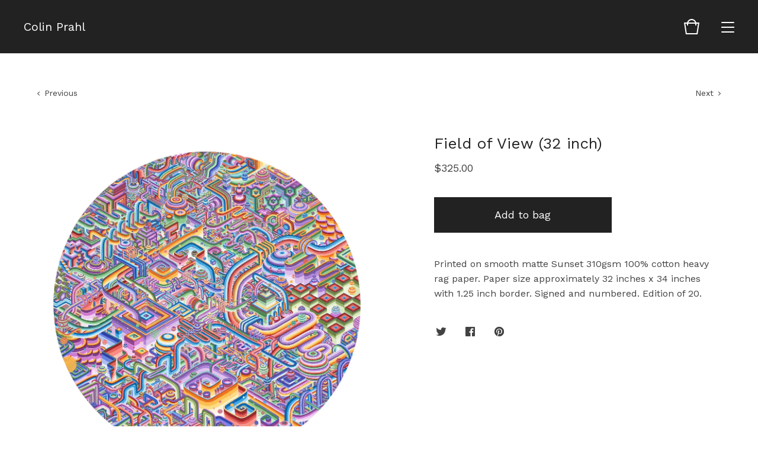

--- FILE ---
content_type: text/html; charset=utf-8
request_url: https://colinprahl.bigcartel.com/product/field-of-view-32-inch
body_size: 5857
content:
<!doctype html>
<html lang="en">
<head>
  <title>Field of View (32 inch) | Colin Prahl</title>
  <meta charset="utf-8">
  <meta name="viewport" content="width=device-width, initial-scale=1">
  <link href="/theme_stylesheets/213378529/1690765182/theme.css" media="screen" rel="stylesheet" type="text/css">
  <!-- Served from Big Cartel Storefront -->
<!-- Big Cartel generated meta tags -->
<meta name="generator" content="Big Cartel" />
<meta name="author" content="Colin Prahl" />
<meta name="description" content="Printed on smooth matte Sunset 310gsm 100% cotton heavy rag paper. Paper size approximately 32 inches x 34 inches with 1.25 inch border. Signed and..." />
<meta name="referrer" content="strict-origin-when-cross-origin" />
<meta name="product_id" content="92970454" />
<meta name="product_name" content="Field of View (32 inch)" />
<meta name="product_permalink" content="field-of-view-32-inch" />
<meta name="theme_name" content="Foundry" />
<meta name="theme_version" content="1.5.6" />
<meta property="og:type" content="product" />
<meta property="og:site_name" content="Colin Prahl" />
<meta property="og:title" content="Field of View (32 inch)" />
<meta property="og:url" content="https://colinprahl.bigcartel.com/product/field-of-view-32-inch" />
<meta property="og:description" content="Printed on smooth matte Sunset 310gsm 100% cotton heavy rag paper. Paper size approximately 32 inches x 34 inches with 1.25 inch border. Signed and..." />
<meta property="og:image" content="https://assets.bigcartel.com/product_images/344599369/Fieldofviewtemp.jpg?auto=format&amp;fit=max&amp;h=1200&amp;w=1200" />
<meta property="og:image:secure_url" content="https://assets.bigcartel.com/product_images/344599369/Fieldofviewtemp.jpg?auto=format&amp;fit=max&amp;h=1200&amp;w=1200" />
<meta property="og:price:amount" content="325.00" />
<meta property="og:price:currency" content="USD" />
<meta property="og:availability" content="instock" />
<meta name="twitter:card" content="summary_large_image" />
<meta name="twitter:title" content="Field of View (32 inch)" />
<meta name="twitter:description" content="Printed on smooth matte Sunset 310gsm 100% cotton heavy rag paper. Paper size approximately 32 inches x 34 inches with 1.25 inch border. Signed and..." />
<meta name="twitter:image" content="https://assets.bigcartel.com/product_images/344599369/Fieldofviewtemp.jpg?auto=format&amp;fit=max&amp;h=1200&amp;w=1200" />
<!-- end of generated meta tags -->

<!-- Big Cartel generated link tags -->
<link rel="preconnect" href="https://fonts.googleapis.com" />
<link rel="preconnect" href="https://fonts.gstatic.com" crossorigin="true" />
<link rel="stylesheet" href="//fonts.googleapis.com/css?family=Work+Sans:400,500,600,700&amp;display=swap" type="text/css" title="Google Fonts" />
<link rel="canonical" href="https://colinprahl.bigcartel.com/product/field-of-view-32-inch" />
<link rel="alternate" href="https://colinprahl.bigcartel.com/products.xml" type="application/rss+xml" title="Product Feed" />
<link rel="icon" href="/favicon.svg" type="image/svg+xml" />
<link rel="icon" href="/favicon.ico" type="image/x-icon" />
<link rel="apple-touch-icon" href="/apple-touch-icon.png" />
<!-- end of generated link tags -->

<!-- Big Cartel generated structured data -->
<script type="application/ld+json">
{"@context":"https://schema.org","@type":"BreadcrumbList","itemListElement":[{"@type":"ListItem","position":1,"name":"Home","item":"https://colinprahl.bigcartel.com/"},{"@type":"ListItem","position":2,"name":"Products","item":"https://colinprahl.bigcartel.com/products"},{"@type":"ListItem","position":3,"name":"Prints","item":"https://colinprahl.bigcartel.com/category/prints"},{"@type":"ListItem","position":4,"name":"Field of View (32 inch)","item":"https://colinprahl.bigcartel.com/product/field-of-view-32-inch"}]}
</script>
<script type="application/ld+json">
{"@context":"https://schema.org/","@type":"Product","name":"Field of View (32 inch)","url":"https://colinprahl.bigcartel.com/product/field-of-view-32-inch","description":"Printed on smooth matte Sunset 310gsm 100% cotton heavy rag paper. Paper size approximately 32 inches x 34 inches with 1.25 inch border. Signed and numbered. Edition of 20.","sku":"92970454","image":["https://assets.bigcartel.com/product_images/344599369/Fieldofviewtemp.jpg?auto=format\u0026fit=max\u0026h=1200\u0026w=1200"],"brand":{"@type":"Brand","name":"Colin Prahl"},"offers":[{"@type":"Offer","name":"Field of View (32 inch)","url":"https://colinprahl.bigcartel.com/product/field-of-view-32-inch","sku":"363210601","price":"325.0","priceCurrency":"USD","priceValidUntil":"2027-01-20","availability":"https://schema.org/InStock","itemCondition":"NewCondition","additionalProperty":[{"@type":"PropertyValue","propertyID":"item_group_id","value":"92970454"}],"shippingDetails":[{"@type":"OfferShippingDetails","shippingDestination":{"@type":"DefinedRegion","addressCountry":"US"},"shippingRate":{"@type":"MonetaryAmount","value":"15.0","currency":"USD"}},{"@type":"OfferShippingDetails","shippingDestination":{"@type":"DefinedRegion","addressCountry":"AT"},"shippingRate":{"@type":"MonetaryAmount","value":"40.0","currency":"USD"}},{"@type":"OfferShippingDetails","shippingDestination":{"@type":"DefinedRegion","addressCountry":"AU"},"shippingRate":{"@type":"MonetaryAmount","value":"40.0","currency":"USD"}},{"@type":"OfferShippingDetails","shippingDestination":{"@type":"DefinedRegion","addressCountry":"BE"},"shippingRate":{"@type":"MonetaryAmount","value":"40.0","currency":"USD"}},{"@type":"OfferShippingDetails","shippingDestination":{"@type":"DefinedRegion","addressCountry":"BR"},"shippingRate":{"@type":"MonetaryAmount","value":"40.0","currency":"USD"}},{"@type":"OfferShippingDetails","shippingDestination":{"@type":"DefinedRegion","addressCountry":"CA"},"shippingRate":{"@type":"MonetaryAmount","value":"40.0","currency":"USD"}},{"@type":"OfferShippingDetails","shippingDestination":{"@type":"DefinedRegion","addressCountry":"CH"},"shippingRate":{"@type":"MonetaryAmount","value":"40.0","currency":"USD"}},{"@type":"OfferShippingDetails","shippingDestination":{"@type":"DefinedRegion","addressCountry":"CZ"},"shippingRate":{"@type":"MonetaryAmount","value":"40.0","currency":"USD"}},{"@type":"OfferShippingDetails","shippingDestination":{"@type":"DefinedRegion","addressCountry":"DE"},"shippingRate":{"@type":"MonetaryAmount","value":"40.0","currency":"USD"}},{"@type":"OfferShippingDetails","shippingDestination":{"@type":"DefinedRegion","addressCountry":"DK"},"shippingRate":{"@type":"MonetaryAmount","value":"40.0","currency":"USD"}},{"@type":"OfferShippingDetails","shippingDestination":{"@type":"DefinedRegion","addressCountry":"ES"},"shippingRate":{"@type":"MonetaryAmount","value":"40.0","currency":"USD"}},{"@type":"OfferShippingDetails","shippingDestination":{"@type":"DefinedRegion","addressCountry":"FI"},"shippingRate":{"@type":"MonetaryAmount","value":"40.0","currency":"USD"}},{"@type":"OfferShippingDetails","shippingDestination":{"@type":"DefinedRegion","addressCountry":"FR"},"shippingRate":{"@type":"MonetaryAmount","value":"40.0","currency":"USD"}},{"@type":"OfferShippingDetails","shippingDestination":{"@type":"DefinedRegion","addressCountry":"GB"},"shippingRate":{"@type":"MonetaryAmount","value":"40.0","currency":"USD"}},{"@type":"OfferShippingDetails","shippingDestination":{"@type":"DefinedRegion","addressCountry":"GR"},"shippingRate":{"@type":"MonetaryAmount","value":"40.0","currency":"USD"}},{"@type":"OfferShippingDetails","shippingDestination":{"@type":"DefinedRegion","addressCountry":"HU"},"shippingRate":{"@type":"MonetaryAmount","value":"40.0","currency":"USD"}},{"@type":"OfferShippingDetails","shippingDestination":{"@type":"DefinedRegion","addressCountry":"IE"},"shippingRate":{"@type":"MonetaryAmount","value":"40.0","currency":"USD"}},{"@type":"OfferShippingDetails","shippingDestination":{"@type":"DefinedRegion","addressCountry":"IL"},"shippingRate":{"@type":"MonetaryAmount","value":"40.0","currency":"USD"}},{"@type":"OfferShippingDetails","shippingDestination":{"@type":"DefinedRegion","addressCountry":"IN"},"shippingRate":{"@type":"MonetaryAmount","value":"40.0","currency":"USD"}},{"@type":"OfferShippingDetails","shippingDestination":{"@type":"DefinedRegion","addressCountry":"IT"},"shippingRate":{"@type":"MonetaryAmount","value":"40.0","currency":"USD"}},{"@type":"OfferShippingDetails","shippingDestination":{"@type":"DefinedRegion","addressCountry":"JP"},"shippingRate":{"@type":"MonetaryAmount","value":"40.0","currency":"USD"}},{"@type":"OfferShippingDetails","shippingDestination":{"@type":"DefinedRegion","addressCountry":"KR"},"shippingRate":{"@type":"MonetaryAmount","value":"40.0","currency":"USD"}},{"@type":"OfferShippingDetails","shippingDestination":{"@type":"DefinedRegion","addressCountry":"NL"},"shippingRate":{"@type":"MonetaryAmount","value":"40.0","currency":"USD"}},{"@type":"OfferShippingDetails","shippingDestination":{"@type":"DefinedRegion","addressCountry":"NO"},"shippingRate":{"@type":"MonetaryAmount","value":"40.0","currency":"USD"}},{"@type":"OfferShippingDetails","shippingDestination":{"@type":"DefinedRegion","addressCountry":"NZ"},"shippingRate":{"@type":"MonetaryAmount","value":"40.0","currency":"USD"}},{"@type":"OfferShippingDetails","shippingDestination":{"@type":"DefinedRegion","addressCountry":"PL"},"shippingRate":{"@type":"MonetaryAmount","value":"40.0","currency":"USD"}},{"@type":"OfferShippingDetails","shippingDestination":{"@type":"DefinedRegion","addressCountry":"PT"},"shippingRate":{"@type":"MonetaryAmount","value":"40.0","currency":"USD"}},{"@type":"OfferShippingDetails","shippingDestination":{"@type":"DefinedRegion","addressCountry":"RO"},"shippingRate":{"@type":"MonetaryAmount","value":"40.0","currency":"USD"}},{"@type":"OfferShippingDetails","shippingDestination":{"@type":"DefinedRegion","addressCountry":"SE"},"shippingRate":{"@type":"MonetaryAmount","value":"40.0","currency":"USD"}},{"@type":"OfferShippingDetails","shippingDestination":{"@type":"DefinedRegion","addressCountry":"SK"},"shippingRate":{"@type":"MonetaryAmount","value":"40.0","currency":"USD"}}]}]}
</script>

<!-- end of generated structured data -->

<script>
  window.bigcartel = window.bigcartel || {};
  window.bigcartel = {
    ...window.bigcartel,
    ...{"account":{"id":593559,"host":"colinprahl.bigcartel.com","bc_host":"colinprahl.bigcartel.com","currency":"USD","country":{"code":"US","name":"United States"}},"theme":{"name":"Foundry","version":"1.5.6","colors":{"button_text_color":null,"primary_text_color":"#222222","button_hover_background_color":null,"background_color":"#FFFFFF","link_text_color":"#222222","link_hover_color":null,"button_background_color":null}},"checkout":{"payments_enabled":true,"stripe_publishable_key":"pk_live_0jlwpSCdKRXmnME3pXAPodvN","paypal_merchant_id":"UDFG9R87M463Q"},"product":{"id":92970454,"name":"Field of View (32 inch)","permalink":"field-of-view-32-inch","position":29,"url":"/product/field-of-view-32-inch","status":"active","created_at":"2022-09-27T23:10:03.000Z","has_password_protection":false,"images":[{"url":"https://assets.bigcartel.com/product_images/344599369/Fieldofviewtemp.jpg?auto=format\u0026fit=max\u0026h=1000\u0026w=1000","width":3168,"height":3225}],"price":325.0,"default_price":325.0,"tax":0.0,"on_sale":false,"description":"Printed on smooth matte Sunset 310gsm 100% cotton heavy rag paper. Paper size approximately 32 inches x 34 inches with 1.25 inch border. Signed and numbered. Edition of 20.","has_option_groups":false,"options":[{"id":363210601,"name":"Field of View (32 inch)","price":325.0,"sold_out":false,"has_custom_price":false,"option_group_values":[],"isLowInventory":false,"isAlmostSoldOut":false}],"artists":[],"categories":[{"id":3129111,"name":"Prints","permalink":"prints","url":"/category/prints"}],"option_groups":[],"shipping":[{"amount_alone":15.0,"amount_with_others":0.0,"country":{"id":43,"name":"United States","code":"US"}},{"amount_alone":40.0,"amount_with_others":0.0}]},"page":{"type":"product"}}
  }
</script>
<script id="stripe-js" src="https://js.stripe.com/v3/" ></script>
<script async src="https://www.paypal.com/sdk/js?client-id=AbPSFDwkxJ_Pxau-Ek8nKIMWIanP8jhAdSXX5MbFoCq_VkpAHX7DZEbfTARicVRWOVUgeUt44lu7oHF-&merchant-id=UDFG9R87M463Q&currency=USD&components=messages,buttons" data-partner-attribution-id="BigCartel_SP_PPCP" data-namespace="PayPalSDK"></script>
<style type="text/css">.bc-product-video-embed { width: 100%; max-width: 640px; margin: 0 auto 1rem; } .bc-product-video-embed iframe { aspect-ratio: 16 / 9; width: 100%; border: 0; }</style>
<script type="text/javascript">
  var _bcaq = _bcaq || [];
  _bcaq.push(['_setUrl','stats1.bigcartel.com']);_bcaq.push(['_trackVisit','593559']);_bcaq.push(['_trackProduct','92970454','593559']);
  (function() {
    var bca = document.createElement('script'); bca.type = 'text/javascript'; bca.async = true;
    bca.src = '/stats.min.js';
    var s = document.getElementsByTagName('script')[0]; s.parentNode.insertBefore(bca, s);
  })();
</script>
<script src="/assets/currency-formatter-e6d2ec3fd19a4c813ec8b993b852eccecac4da727de1c7e1ecbf0a335278e93a.js"></script>
<meta name="facebook-domain-verification" content="3vyojrsj22b8anq64n38cjokbx83os" />
<style></style>
</head>
<body id="product" class="theme">
  <header class="header">
    <div class="store_name text">
      <a href="/" title="Colin Prahl">
        
          Colin Prahl
        
      </a>
    </div>
    <ul class="header_icons">
      
      <li class="open_cart" ><a href="#"><svg viewBox="0 0 30 30"><path d="M22.7 8c-.9-3.4-4-6-7.7-6S8.2 4.6 7.3 8H2l3 20h20l3-20h-5.3zM15 4c2.6 0 4.8 1.7 5.6 4H9.3c.9-2.3 3.1-4 5.7-4zm8.3 22H6.7L4.3 10H7v3h2v-3h12v3h2v-3h2.7l-2.4 16z"/></svg><span class="cart_count"><span class="cart_value" style="display:none;">0</span></span></a></li>
      <li class="open_menu"><a href="#" title="Menu"><span></span><span></span><span></span><span></span></a></li>
    </ul>
  </header>
  
  <section class="content page-product theme">
    
      
  <ul class="previous_next">
    
      <li class="previous_product"><a href="/product/wave-it-out" title="View Previous Product"><svg viewBox="0 0 20 20"><path class="st0" d="M10 14.5L3 6.8l1.4-1.3 5.6 6.1 5.6-6.1L17 6.8"/></svg> <span>Previous</span></a></li>
    
    
      <li class="next_product"><a href="/product/field-of-view-24-inch" title="View Next Product"><span>Next</span> <svg viewBox="0 0 20 20"><path class="st0" d="M10 14.5L3 6.8l1.4-1.3 5.6 6.1 5.6-6.1L17 6.8"/></svg></a></li>
    
  </ul>

<div class="product_images">
  <img src="https://assets.bigcartel.com/product_images/344599369/Fieldofviewtemp.jpg?auto=format&fit=max&w=1200" alt="Image of Field of View (32 inch)" class="primary_image">
  
</div>

<div class="product_detail">
  <h1>Field of View (32 inch)</h1>
  <h2>
    <span class="product_price">
      
        <span data-currency-amount="325.0" data-currency-code="USD"><span class="currency_sign">$</span>325.00</span>
      
    </span>
		
				
			
  </h2>

	
    <form method="post" class="product-form show-sold-out" action="/cart" accept-charset="utf8">
      <input type="hidden" name="utf8" value='✓'>
      
        <input type="hidden" name="cart[add][id]" id="option" value="363210601" />
      
      <button class="button add-to-cart-button" name="submit" type="submit" title="Add to bag" data-added-text="Added!" data-adding-text="Adding..." data-add-title="Add to bag" data-sold-title="Sold out">
        <span class="status_text">Add to bag</span>
      </button>
      <div id="instant-checkout-button" style="display:none" data-stripe-user-id="acct_1ASSzfLnu46HPfYq" data-cart-url="https://api.bigcartel.com/store/593559/carts" data-account-country="US" data-account-currency="usd" data-button-height="44px" data-button-theme="dark"></div><script src="/assets/instant-checkout-c43967eec81e774179ce3140ed3bd1d1b8e32b8e7fe95e3c8bee59ccc265913b.js"></script>
      
    </form>
	

	<div class="product_description">
		
			<p>Printed on smooth matte Sunset 310gsm 100% cotton heavy rag paper. Paper size approximately 32 inches x 34 inches with 1.25 inch border. Signed and numbered. Edition of 20.</p>
		
	</div>
  <ul class="share_buttons">
    <li class="social_twitter">
      
      
      <a title="Tweet" href="https://twitter.com/intent/tweet?text=Field+of+View+%2832+inch%29+-+Colin+Prahl+https%3A%2F%2Fcolinprahl.bigcartel.com%2Fproduct%2Ffield-of-view-32-inch" onclick="javascript:window.open(this.href, '', 'menubar=no,toolbar=no,resizable=no,scrollbars=no,height=400,width=600');return false;"><svg xmlns="http://www.w3.org/2000/svg" viewBox="0 0 30 30"><path d="M25.4 6.5c-.9.5-1.8.9-2.9 1.1-.8-.9-2-1.4-3.3-1.4-2.5 0-4.5 2-4.5 4.4 0 .3 0 .7.1 1-3.8-.2-7.1-2-9.3-4.6-.4.7-.6 1.4-.6 2.3 0 1.5.8 2.9 2 3.7-.7 0-1.4-.2-2-.6v.1c0 2.1 1.6 3.9 3.6 4.4-.4 0-.8.1-1.2.1-.3 0-.6 0-.8-.1.6 1.8 2.2 3 4.2 3.1-1.5 1.2-3.5 1.9-5.6 1.9-.4 0-.7 0-1.1-.1 2 1.3 4.4 2 6.9 2 8.3 0 12.8-6.8 12.8-12.6v-.6c.9-.6 1.6-1.4 2.3-2.3-.8.4-1.7.6-2.6.7.9-.6 1.7-1.4 2-2.5z"/></svg>
      </a>
    </li>
    <li class="social_facebook">
      <a title="Share on Facebook" href="https://www.facebook.com/sharer/sharer.php?u=https://colinprahl.bigcartel.com/product/field-of-view-32-inch" onclick="javascript:window.open(this.href, '', 'menubar=no,toolbar=no,resizable=no,scrollbars=no,height=400,width=600');return false;"><svg xmlns="http://www.w3.org/2000/svg" viewBox="0 0 30 30"><path d="M23.9 5H6.1C5.5 5 5 5.5 5 6.1v17.7c0 .7.5 1.2 1.1 1.2h9.5v-7.7H13v-3h2.6V12c0-2.6 1.6-4 3.9-4 1.1 0 2 .1 2.3.1v2.7h-1.6c-1.2 0-1.5.6-1.5 1.5v1.9h3l-.4 3h-2.6V25h5.1c.6 0 1.1-.5 1.1-1.1V6.1c.1-.6-.4-1.1-1-1.1z"/></svg></a>
    </li>
    <li class="social_pinterest">
      <a title="Pin" data-pin-custom="true" data-pin-do="buttonPin" href="https://www.pinterest.com/pin/create/button/?url=https://colinprahl.bigcartel.com/product/field-of-view-32-inch&media=https://assets.bigcartel.com/product_images/344599369/Fieldofviewtemp.jpg&description=Printed on smooth matte Sunset 310gsm 100% cotton heavy rag paper. Paper size approximately 32 inches x 34 inches with 1.25 inch border. Signed and numbered. Edition of 20."><svg xmlns="http://www.w3.org/2000/svg" viewBox="0 0 30 30"><path d="M15 25c-1 0-2-.2-3-.4.4-.7 1-1.8 1.2-2.6.1-.5.6-2.4.6-2.4.3.6 1.3 1.1 2.3 1.1 3 0 5.2-2.8 5.2-6.2 0-3.3-2.7-5.8-6.2-5.8-4.3 0-6.6 2.9-6.6 6.1 0 1.5.8 3.3 2 3.9.2.1.3 0 .3-.1s.2-.8.3-1.1c0-.1 0-.2-.1-.3-.4-.5-.7-1.4-.7-2.3 0-2.2 1.7-4.3 4.5-4.3 2.5 0 4.2 1.7 4.2 4.1 0 2.7-1.4 4.6-3.1 4.6-1 0-1.7-.8-1.5-1.8.3-1.2.8-2.5.8-3.3 0-.8-.4-1.4-1.3-1.4-1 0-1.8 1-1.8 2.4 0 .9.3 1.5.3 1.5s-1 4.2-1.2 5c-.2.9-.1 2.1 0 2.9C7.6 22.9 5 19.2 5 15 5 9.5 9.5 5 15 5s10 4.5 10 10-4.5 10-10 10z"/><path d="M15 5C9.5 5 5 9.5 5 15c0 4.2 2.6 7.9 6.4 9.3-.1-.8-.2-2 0-2.9.2-.8 1.2-5 1.2-5s-.3-.6-.3-1.5c0-1.4.8-2.4 1.8-2.4.9 0 1.3.6 1.3 1.4 0 .9-.5 2.1-.8 3.3-.2 1 .5 1.8 1.5 1.8 1.8 0 3.1-1.9 3.1-4.6 0-2.4-1.7-4.1-4.2-4.1-2.8 0-4.5 2.1-4.5 4.3 0 .9.3 1.8.7 2.3.1.1.1.2.1.3-.1.3-.2 1-.3 1.1 0 .2-.1.2-.3.1-1.2-.6-2-2.4-2-3.9 0-3.2 2.3-6.1 6.6-6.1 3.5 0 6.2 2.5 6.2 5.8 0 3.4-2.2 6.2-5.2 6.2-1 0-2-.5-2.3-1.1 0 0-.5 1.9-.6 2.4-.2.9-.8 2-1.2 2.6.8.5 1.8.7 2.8.7 5.5 0 10-4.5 10-10S20.5 5 15 5z"/></svg>
      </a>
    </li>
  </ul>
</div>

    
  </section>
  <footer class="footer">
    
    <ul class="footer_pages">
      
      
      <li><a href="/contact">Contact</a></li>
    </ul>
    <div class="footer_credit">
      <span class="credit"><a href="https://www.bigcartel.com/?utm_source=bigcartel&utm_medium=storefront&utm_campaign=593559&utm_term=colinprahl" data-bc-hook="attribution" rel="nofollow">Powered by Big Cartel</a></span>
    </div>
  </footer>
  <div class="overlay">
    <div class="overlay_background"></div>
    <div class="overlay_content">
      <svg class="close_overlay" viewBox="0 0 17 17"><path d="M17 1.4L15.6 0 8.5 7.1 1.4 0 0 1.4l7.1 7.1L0 15.6 1.4 17l7.1-7.1 7.1 7.1 1.4-1.4-7.1-7.1z"/></svg>
      <ul class="page_list">
        <li><a href="/products">Shop</a></li>
        
        <li><a href="/contact">Contact</a></li>
      </ul>
      
    </div>
  </div>
  <a class="footer_cart" href="/cart">
    <div class="background"></div>
    <span class="open_cart"><svg viewBox="0 0 30 30"><path d="M22.7 8c-.9-3.4-4-6-7.7-6S8.2 4.6 7.3 8H2l3 20h20l3-20h-5.3zM15 4c2.6 0 4.8 1.7 5.6 4H9.3c.9-2.3 3.1-4 5.7-4zm8.3 22H6.7L4.3 10H7v3h2v-3h12v3h2v-3h2.7l-2.4 16z"/></svg><span class="cart_count"><span class="cart_value" style="display:none;">0</span></span></span>
  </a>
  
  <div class="mini_cart empty">
    <div class="triangle"></div>
    <div class="cart_holder">
      
        <div>
          Your bag is empty
        </div>
        <a class="button view_bag" href="/products">Start shopping</a>
      
    </div>
  </div>
  
  <script src="//ajax.googleapis.com/ajax/libs/jquery/3.4.1/jquery.min.js"></script>
  <script src="https://assets.bigcartel.com/api/6/api.usd.js?v=1"></script>
  <script>
    var formatMoney = Format.money;
    Format.money = function(number) {
      
        return formatMoney(number, true, true, false);
      
    };
  </script>
  <script src="https://assets.bigcartel.com/theme_assets/104/1.5.6/theme.js?v=1"></script>
  
    <script async defer src="//assets.pinterest.com/js/pinit.js"></script>
    <script>
      var show_sold_out_product_options = 'true';
      Product.find('field-of-view-32-inch', processProduct)
    </script>
  


<script defer src="https://static.cloudflareinsights.com/beacon.min.js/vcd15cbe7772f49c399c6a5babf22c1241717689176015" integrity="sha512-ZpsOmlRQV6y907TI0dKBHq9Md29nnaEIPlkf84rnaERnq6zvWvPUqr2ft8M1aS28oN72PdrCzSjY4U6VaAw1EQ==" data-cf-beacon='{"rayId":"9c0aae4e789df814","version":"2025.9.1","serverTiming":{"name":{"cfExtPri":true,"cfEdge":true,"cfOrigin":true,"cfL4":true,"cfSpeedBrain":true,"cfCacheStatus":true}},"token":"44d6648085c9451aa740849b0372227e","b":1}' crossorigin="anonymous"></script>
</body>
</html>

--- FILE ---
content_type: text/css; charset=utf-8
request_url: https://colinprahl.bigcartel.com/theme_stylesheets/213378529/1690765182/theme.css
body_size: 7670
content:
/*! normalize.css v2.1.0 | MIT License | git.io/normalize */

progress,sub,sup{vertical-align:baseline}button,hr,input{overflow:visible}html{font-family:sans-serif;-ms-text-size-adjust:100%;-webkit-text-size-adjust:100%}body{margin:0} figcaption, menu,article,aside,details,figure,footer,header,main,nav,section,summary{display:block}audio,canvas,progress,video{display:inline-block}audio:not([controls]){display:none;height:0} [hidden],template{display:none}a{background-color:transparent;-webkit-text-decoration-skip:objects}a:active,a:hover{outline-width:0}abbr[title]{border-bottom:none;text-decoration:underline;text-decoration:underline dotted}b,strong{font-weight:bolder}dfn{font-style:italic}h1{font-size:2em;margin:.67em 0}mark{background-color:#ff0;color:#000}small{font-size:80%}sub,sup{font-size:75%;line-height:0;position:relative}sub{bottom:-.25em}sup{top:-.5em}img{border-style:none}svg:not(:root){overflow:hidden}code,kbd,pre,samp{font-family:monospace,monospace;font-size:1em}figure{margin:1em 40px}hr{box-sizing:content-box;height:0}button,input,select,textarea{font:inherit;margin:0}optgroup{font-weight:700}button,input{}button,select{text-transform:none}[type=submit], [type=reset],button,html [type=button]{-webkit-appearance:button}[type=button]::-moz-focus-inner,[type=reset]::-moz-focus-inner,[type=submit]::-moz-focus-inner,button::-moz-focus-inner{border-style:none;padding:0}[type=button]:-moz-focusring,[type=reset]:-moz-focusring,[type=submit]:-moz-focusring,button:-moz-focusring{outline:ButtonText dotted 1px}fieldset{border:1px solid silver;margin:0 2px;padding:.35em .625em .75em}legend{box-sizing:border-box;color:inherit;display:table;max-width:100%;padding:0;white-space:normal}textarea{overflow:auto}[type=checkbox],[type=radio]{box-sizing:border-box;padding:0}[type=number]::-webkit-inner-spin-button,[type=number]::-webkit-outer-spin-button{height:auto}[type=search]{-webkit-appearance:textfield;outline-offset:-2px}[type=search]::-webkit-search-cancel-button,[type=search]::-webkit-search-decoration{-webkit-appearance:none}::-webkit-input-placeholder{color:inherit;opacity:.54}::-webkit-file-upload-button{-webkit-appearance:button;font:inherit}
* {
  -moz-box-sizing: border-box;
  -webkit-box-sizing: border-box;
  box-sizing: border-box;
}

html {
  min-height: 100%;
  position: relative;
}

body {
  background: #FFFFFF;
  -moz-osx-font-smoothing: grayscale;
  -webkit-font-smoothing: antialiased;
  color: #222222;
  font-family: "Work Sans", sans-serif;
  font-size: 16px;
  line-height: 1;
  overflow-y: scroll;
  padding-top: 90px;
}
body.has_welcome {
  padding-top: 0;
}
body.has_welcome header {
  background: transparent;
}
body#cart .footer_cart {
  display: none;
}
body#home {
  padding-top: 0;
}
body.standalone {
  padding: 70px;
  text-align: center;
}
body.standalone h1 {
  font-size: 22px;
  line-height: 1.6em;
}
body.standalone .maintenance_icons {
  display: block;
}
body.standalone .maintenance_icons li {
  display: inline-block;
}
body.standalone .maintenance_icons li a {
  display: block;
  padding: 0 10px;
}
@media screen and (max-width: 668px) {
  body.standalone .maintenance_icons li a {
    padding: 0 6px;
  }
}
body.standalone .maintenance_icons li a svg {
  -moz-transition: linear 0.2s;
  -o-transition: linear 0.2s;
  -webkit-transition: linear 0.2s;
  transition: linear 0.2s;
  fill: #222222;
  height: 30px;
  width: 30px;
}
@media screen and (max-width: 668px) {
  body.standalone .maintenance_icons li a svg {
    height: 26px;
    width: 26px;
  }
}
body.standalone .maintenance_icons li a:hover svg {
  opacity: 0.6;
}

header {
  *zoom: 1;
  -moz-transition: background 0.3s linear;
  -o-transition: background 0.3s linear;
  -webkit-transition: background 0.3s linear;
  transition: background 0.3s linear;
  background: #222222;
  font-family: "Work Sans", sans-serif;
  height: 90px;
  left: 0;
  margin: 0;
  padding: 20px 0;
  position: fixed;
  right: 0;
  top: 0;
  z-index: 3;
}
header:after {
  content: "";
  display: table;
  clear: both;
}
@media screen and (max-width: 668px) {
  header {
    position: absolute;
  }
}
header.background_overlay {
  background: #222222 !important;
}
header .store_name {
  color: #FFFFFF;
  float: left;
  font-size: 20px;
  margin-left: 40px;
  max-width: 60%;
}
@media screen and (max-width: 800px) {
  header .store_name {
    margin-left: 20px;
  }
}
header .store_name a {
  color: #FFFFFF;
  display: block;
  line-height: 1.2em;
}
header .store_name.text {
  height: 50px;
}
header .store_name.text a {
  -moz-transform: translateY(-50%);
  -ms-transform: translateY(-50%);
  -webkit-transform: translateY(-50%);
  transform: translateY(-50%);
  position: relative;
  top: 50%;
}
header .store_name.image {
  -moz-transform: translateY(-50%);
  -ms-transform: translateY(-50%);
  -webkit-transform: translateY(-50%);
  transform: translateY(-50%);
  position: relative;
  top: 50%;
}
header .store_name.image a {
  height: 50px;
}
header .store_name.image a img {
  -moz-transform: translateY(-50%);
  -ms-transform: translateY(-50%);
  -webkit-transform: translateY(-50%);
  transform: translateY(-50%);
  position: relative;
  top: 50%;
  display: block;
  height: auto;
  max-height: 100%;
  max-width: 100%;
  width: auto;
}
header .header_icons {
  -moz-transform: translateY(-50%);
  -ms-transform: translateY(-50%);
  -webkit-transform: translateY(-50%);
  transform: translateY(-50%);
  position: relative;
  top: 50%;
  height: 30px;
  list-style: none;
  position: absolute;
  right: 40px;
}
@media screen and (max-width: 800px) {
  header .header_icons {
    right: 20px;
  }
}
header .header_icons li {
  display: inline-block;
  font-size: 0;
  height: 30px;
  margin-left: 30px;
}
header .header_icons li a {
  color: #FFFFFF;
  display: block;
  font-size: 14px;
  position: relative;
}
header .header_icons li a svg {
  fill: #FFFFFF;
  height: 30px;
  width: 30px;
}
header .header_icons li.open_search a {
  top: 1px;
}
header .header_icons li.open_cart {
  margin-left: 23px;
}
@media screen and (max-width: 668px) {
  header .header_icons li.open_cart {
    display: none;
  }
}
header .header_icons li.open_menu a {
  -moz-transform: translateY(-50%);
  -ms-transform: translateY(-50%);
  -webkit-transform: translateY(-50%);
  transform: translateY(-50%);
  position: relative;
  top: 50%;
  height: 16px;
  width: 22px;
}
header .header_icons li.open_menu a span {
  -moz-border-radius: 2px;
  -webkit-border-radius: 2px;
  border-radius: 2px;
  -moz-transform: rotate(0deg);
  -ms-transform: rotate(0deg);
  -webkit-transform: rotate(0deg);
  transform: rotate(0deg);
  display: block;
  background: #FFFFFF;
  width: 100%;
  height: 2px;
  position: absolute;
  left: 0;
  opacity: 1;
}
header .header_icons li.open_menu a span:nth-child(1) {
  top: 0px;
}
header .header_icons li.open_menu a span:nth-child(2), header .header_icons li.open_menu a span:nth-child(3) {
  top: 50%;
}
header .header_icons li.open_menu a span:nth-child(4) {
  top: 99%;
}

.cart_count {
  position: absolute;
  right: -13px;
  top: 0;
}
.cart_count .cart_value {
  -moz-border-radius: 3em;
  -webkit-border-radius: 3em;
  border-radius: 3em;
  background-color: #FFFFFF;
  color: #222222;
  display: inline-block;
  font-family: "Work Sans", sans-serif;
  font-size: 12px;
  line-height: 1.3;
  padding: 2px 8px;
}

a {
  color: #424242;
  text-decoration: none;
}

ul, ol {
  list-style: none;
  margin: 0;
  padding: 0;
}

button, a.button {
  -moz-transition: linear 0.2s;
  -o-transition: linear 0.2s;
  -webkit-transition: linear 0.2s;
  transition: linear 0.2s;
  background-color: #222222;
  border: none;
  color: #FFFFFF;
  cursor: pointer;
  display: inline-block;
  font-size: 18px;
  height: 60px;
  line-height: 60px;
  max-width: 300px;
  padding: 0;
  text-align: center;
  width: 100%;
}
button.minimal-button, a.button.minimal-button {
  background: none;
  color: #222222;
  border: none;
  font-size: 14px;
  padding: 0;
}
button.minimal-button:not(:disabled):hover, button.minimal-button:not(:disabled):active, button.minimal-button:not(:disabled):focus, a.button.minimal-button:not(:disabled):hover, a.button.minimal-button:not(:disabled):active, a.button.minimal-button:not(:disabled):focus {
  background: none;
  text-decoration: underline;
  opacity: 1;
}
button:disabled, button.disabled, a.button:disabled, a.button.disabled {
  cursor: not-allowed;
  opacity: 0.3;
}
button:not(:disabled):hover, button:not(:disabled):active, button:not(:disabled):focus, a.button:not(:disabled):hover, a.button:not(:disabled):active, a.button:not(:disabled):focus {
  border: none;
  opacity: 0.7;
}

.errors {
  color: #CF3636;
  margin-bottom: 40px;
  text-align: center;
}
.errors li {
  line-height: 1.5em;
  margin-bottom: 20px;
}

.select {
  -moz-transition: linear 0.2s;
  -o-transition: linear 0.2s;
  -webkit-transition: linear 0.2s;
  transition: linear 0.2s;
  position: relative;
  border: 2px solid #999999;
  color: #424242;
  font-family: "Work Sans", sans-serif;
  height: 60px;
  margin-bottom: 20px;
  max-width: 300px;
  padding: 0;
  position: relative;
  width: 100%;
}
.select select {
  -moz-transition: linear 0.2s;
  -o-transition: linear 0.2s;
  -webkit-transition: linear 0.2s;
  transition: linear 0.2s;
  -moz-appearance: none;
  -webkit-appearance: none;
  background: none;
  border: 0;
  color: #424242;
  font-family: "Work Sans", sans-serif;
  font-size: 16px;
  height: 100%;
  line-height: 2em;
  padding: 0 50px 0 20px;
  position: relative;
  width: 100%;
  z-index: 2;
}
.select select option {
  background-color: #FFF;
  color: #000;
}
.select select:focus {
  box-shadow: none;
}
.select select::-ms-expand {
  display: none;
}
.select svg {
  -moz-transition: linear 0.2s;
  -o-transition: linear 0.2s;
  -webkit-transition: linear 0.2s;
  transition: linear 0.2s;
  fill: #424242;
  height: 8px;
  margin-top: -2px;
  position: absolute;
  right: 20px;
  top: 50%;
  width: 13px;
  z-index: 1;
}
.select:hover {
  color: #424242;
  border-color: #424242;
}
.select:hover select {
  color: #222222;
}
.select:hover svg {
  fill: #222222;
}

.overlay {
  -moz-transition: opacity 0.2s, visibility 0s 0.2s;
  -o-transition: opacity 0.2s, visibility 0s 0.2s;
  -webkit-transition: opacity 0.2s, visibility 0s;
  -webkit-transition-delay: 0s, 0.2s;
  transition: opacity 0.2s, visibility 0s 0.2s;
  height: 100%;
  left: 0;
  opacity: 0;
  position: fixed;
  text-align: center;
  top: 0;
  visibility: hidden;
  width: 100%;
  z-index: 5;
}
.overlay.open {
  -moz-transition: opacity 0.4s;
  -o-transition: opacity 0.4s;
  -webkit-transition: opacity 0.4s;
  transition: opacity 0.4s;
  opacity: 1;
  visibility: visible;
}
.overlay .overlay_background {
  background: #222222;
  bottom: 0;
  left: 0;
  opacity: 0.95;
  position: absolute;
  right: 0;
  top: 0;
  z-index: 5;
}
.overlay .overlay_content {
  height: 100%;
  overflow-y: scroll;
  padding: 90px 0;
}
.overlay .close_overlay {
  cursor: pointer;
  fill: #FFFFFF;
  height: 18px;
  position: absolute;
  right: 42px;
  top: 37px;
  width: 18px;
  z-index: 6;
}
@media screen and (max-width: 668px) {
  .overlay .close_overlay {
    right: 22px;
  }
}
.overlay .page_list {
  display: none;
  margin: 0 auto;
  max-width: 80%;
  opacity: 0;
  position: relative;
  z-index: 6;
  visibility: hidden;
}
.overlay .page_list li {
  display: block;
}
.overlay .page_list li a {
  color: #FFFFFF;
  display: block;
  font-size: 26px;
  padding: 15px 0;
}
@media screen and (max-width: 668px) {
  .overlay .page_list li a {
    font-size: 20px;
  }
}
.overlay .search_form {
  display: none;
  z-index: 6;
}
.overlay.navigation .page_list {
  display: block;
  -moz-transition: opacity 0.2s, visibility 0s 0.2s;
  -o-transition: opacity 0.2s, visibility 0s 0.2s;
  -webkit-transition: opacity 0.2s, visibility 0s;
  -webkit-transition-delay: 0s, 0.2s;
  transition: opacity 0.2s, visibility 0s 0.2s;
  opacity: 1;
  visibility: visible;
}
.overlay.search .search_form {
  display: block;
  position: relative;
}
.overlay.search .search_form input {
  -moz-appearance: none;
  -webkit-appearance: none;
  background: none;
  border: none;
  font-size: 1.5em;
  color: #FFFFFF;
  display: block;
  margin: 0 auto;
  padding: 15px;
  width: 60%;
}
@media screen and (max-width: 668px) {
  .overlay.search .search_form input {
    width: 80%;
  }
}
.overlay.search .search_form input:focus {
  border: none;
  color: #FFFFFF;
}
.overlay.search .search_form input::-moz-placeholder {
  color: #FFFFFF;
}
.overlay.search .search_form input::-webkit-input-placeholder {
  color: #FFFFFF;
}
.overlay.search .search_form input:-ms-input-placeholder {
  color: #FFFFFF;
}

.footer_cart {
  bottom: 0;
  display: none;
  height: 60px;
  left: 0;
  position: fixed;
  text-align: center;
  width: 100%;
  z-index: 4;
}
@media screen and (max-width: 668px) {
  .footer_cart {
    display: block;
  }
}
.footer_cart .background {
  background: #222222;
  height: 100%;
  left: 0;
  opacity: 0.9;
  position: absolute;
  top: 0;
  width: 100%;
}
.footer_cart .open_cart {
  -moz-transform: translateY(-50%);
  -ms-transform: translateY(-50%);
  -webkit-transform: translateY(-50%);
  transform: translateY(-50%);
  position: relative;
  top: 50%;
  display: inline-block;
  position: relative;
}
.footer_cart .open_cart svg {
  fill: #FFFFFF;
  height: 25px;
  width: 25px;
}

h1, h2, h3, h4, h5, h6 {
  font-family: "Work Sans", sans-serif;
  font-weight: normal;
  margin: 0;
  padding: 0;
}

h1 {
  font-size: 36px;
  margin-bottom: 60px;
}
@media screen and (max-width: 668px) {
  h1 {
    font-size: 24px;
    margin-bottom: 30px;
  }
}

h2.featured_products {
  font-size: 26px;
  margin: 0 0 60px;
  text-align: center;
}
@media screen and (max-width: 668px) {
  h2.featured_products {
    margin: 60px 0;
  }
}

.featured_categories + h2.featured_products {
  margin-top: 200px;
}
@media screen and (max-width: 800px) {
  .featured_categories + h2.featured_products {
    margin-top: 60px;
  }
}

@-webkit-keyframes welcome-text {
  0% {
    opacity: 0;
    -moz-transform: translate3d(0, 10%, 0);
    -ms-transform: translate3d(0, 10%, 0);
    -webkit-transform: translate3d(0, 10%, 0);
    transform: translate3d(0, 10%, 0);
  }
  100% {
    -moz-transform: none;
    -ms-transform: none;
    -webkit-transform: none;
    transform: none;
    opacity: 1;
  }
}
@-moz-keyframes welcome-text {
  0% {
    opacity: 0;
    -moz-transform: translate3d(0, 10%, 0);
    -ms-transform: translate3d(0, 10%, 0);
    -webkit-transform: translate3d(0, 10%, 0);
    transform: translate3d(0, 10%, 0);
  }
  100% {
    -moz-transform: none;
    -ms-transform: none;
    -webkit-transform: none;
    transform: none;
    opacity: 1;
  }
}
@-ms-keyframes welcome-text {
  0% {
    opacity: 0;
    -moz-transform: translate3d(0, 10%, 0);
    -ms-transform: translate3d(0, 10%, 0);
    -webkit-transform: translate3d(0, 10%, 0);
    transform: translate3d(0, 10%, 0);
  }
  100% {
    -moz-transform: none;
    -ms-transform: none;
    -webkit-transform: none;
    transform: none;
    opacity: 1;
  }
}
@-o-keyframes welcome-text {
  0% {
    opacity: 0;
    -moz-transform: translate3d(0, 10%, 0);
    -ms-transform: translate3d(0, 10%, 0);
    -webkit-transform: translate3d(0, 10%, 0);
    transform: translate3d(0, 10%, 0);
  }
  100% {
    -moz-transform: none;
    -ms-transform: none;
    -webkit-transform: none;
    transform: none;
    opacity: 1;
  }
}
@keyframes welcome-text {
  0% {
    opacity: 0;
    -moz-transform: translate3d(0, 10%, 0);
    -ms-transform: translate3d(0, 10%, 0);
    -webkit-transform: translate3d(0, 10%, 0);
    transform: translate3d(0, 10%, 0);
  }
  100% {
    -moz-transform: none;
    -ms-transform: none;
    -webkit-transform: none;
    transform: none;
    opacity: 1;
  }
}
@-webkit-keyframes hide-welcome-text {
  0% {
    -moz-transform: none;
    -ms-transform: none;
    -webkit-transform: none;
    transform: none;
    opacity: 1;
  }
  100% {
    opacity: 0;
    -moz-transform: translate3d(0, 10%, 0);
    -ms-transform: translate3d(0, 10%, 0);
    -webkit-transform: translate3d(0, 10%, 0);
    transform: translate3d(0, 10%, 0);
  }
}
@-moz-keyframes hide-welcome-text {
  0% {
    -moz-transform: none;
    -ms-transform: none;
    -webkit-transform: none;
    transform: none;
    opacity: 1;
  }
  100% {
    opacity: 0;
    -moz-transform: translate3d(0, 10%, 0);
    -ms-transform: translate3d(0, 10%, 0);
    -webkit-transform: translate3d(0, 10%, 0);
    transform: translate3d(0, 10%, 0);
  }
}
@-ms-keyframes hide-welcome-text {
  0% {
    -moz-transform: none;
    -ms-transform: none;
    -webkit-transform: none;
    transform: none;
    opacity: 1;
  }
  100% {
    opacity: 0;
    -moz-transform: translate3d(0, 10%, 0);
    -ms-transform: translate3d(0, 10%, 0);
    -webkit-transform: translate3d(0, 10%, 0);
    transform: translate3d(0, 10%, 0);
  }
}
@-o-keyframes hide-welcome-text {
  0% {
    -moz-transform: none;
    -ms-transform: none;
    -webkit-transform: none;
    transform: none;
    opacity: 1;
  }
  100% {
    opacity: 0;
    -moz-transform: translate3d(0, 10%, 0);
    -ms-transform: translate3d(0, 10%, 0);
    -webkit-transform: translate3d(0, 10%, 0);
    transform: translate3d(0, 10%, 0);
  }
}
@keyframes hide-welcome-text {
  0% {
    -moz-transform: none;
    -ms-transform: none;
    -webkit-transform: none;
    transform: none;
    opacity: 1;
  }
  100% {
    opacity: 0;
    -moz-transform: translate3d(0, 10%, 0);
    -ms-transform: translate3d(0, 10%, 0);
    -webkit-transform: translate3d(0, 10%, 0);
    transform: translate3d(0, 10%, 0);
  }
}
.welcome_image {
  background-image: none;
  background-position: 50% 50%;
  background-repeat: no-repeat;
  background-attachment: fixed;
  background-size: cover;
  color: #FFFFFF;
  height: 100vh;
  left: 0;
  position: relative;
  text-align: center;
  top: 0;
  width: 100%;
}
@media screen and (max-width: 1024px) {
  .welcome_image {
    background-attachment: scroll;
  }
}
.welcome_image .welcome_overlay {
  background: #222222;
  bottom: 0;
  height: 100%;
  left: 0;
  opacity: 0.35;
  position: absolute;
  right: 0;
  top: 0;
  width: 100%;
}
.welcome_image .welcome_text {
  -moz-transform: translateY(-50%);
  -ms-transform: translateY(-50%);
  -webkit-transform: translateY(-50%);
  transform: translateY(-50%);
  position: relative;
  top: calc(50% - 45px);
  -webkit-animation: welcome-text ease-in 900ms forwards;
  -moz-animation: welcome-text ease-in 900ms forwards;
  -ms-animation: welcome-text ease-in 900ms forwards;
  -o-animation: welcome-text ease-in 900ms forwards;
  animation: welcome-text ease-in 900ms forwards;
  padding: 0 20px;
}
.welcome_image .welcome_text.fade_out {
  -webkit-animation: hide-welcome-text ease-in 200ms forwards;
  -moz-animation: hide-welcome-text ease-in 200ms forwards;
  -ms-animation: hide-welcome-text ease-in 200ms forwards;
  -o-animation: hide-welcome-text ease-in 200ms forwards;
  animation: hide-welcome-text ease-in 200ms forwards;
}
.welcome_image .welcome_text h1 {
  font-size: 60px;
  line-height: 1.6em;
  margin-bottom: 20px;
}
@media screen and (max-width: 668px) {
  .welcome_image .welcome_text h1 {
    font-size: 9vw;
  }
}
.welcome_image .welcome_text .welcome_button {
  -moz-transition: opacity 0.2s linear;
  -o-transition: opacity 0.2s linear;
  -webkit-transition: opacity 0.2s linear;
  transition: opacity 0.2s linear;
  color: #FFFFFF;
  font-size: 18px;
  padding: 10px;
}
.welcome_image .welcome_text .welcome_button:hover {
  opacity: 0.6;
}

section.content {
  margin: 0 auto 360px auto;
  max-width: 1300px;
  padding: 0 20px;
  padding-top: 90px;
  width: 100%;
}
@media screen and (max-width: 668px) {
  section.content {
    padding: 60px 20px 40px;
  }
}
section.content .custom_page {
  color: #424242;
  line-height: 1.7em;
  margin: 0 auto;
  max-width: 640px;
  overflow-y: auto;
  padding: 0 1px;
  width: 100%;
}
section.content .custom_page a[href] {
  -moz-transition: linear 0.2s;
  -o-transition: linear 0.2s;
  -webkit-transition: linear 0.2s;
  transition: linear 0.2s;
  text-decoration: underline;
}
section.content .custom_page a[href]:hover {
  opacity: 0.6;
}
section.content .custom_page img, section.content .custom_page iframe {
  display: block;
  max-width: 100%;
}
section.content .custom_page p {
  margin: 0 auto 20px;
}
section.content .custom_page ol, section.content .custom_page ul {
  margin: 1em 0;
}
section.content .custom_page ul {
  list-style: disc;
  list-style-position: inside;
}
section.content .custom_page ol {
  list-style: decimal;
  list-style-position: inside;
}
section.content.page-contact {
  max-width: 500px;
}
section.content.page-product {
  *zoom: 1;
  max-width: 1200px;
  padding-top: 60px;
}
section.content.page-product:after {
  content: "";
  display: table;
  clear: both;
}
@media screen and (max-width: 668px) {
  section.content.page-product {
    overflow: hidden;
    padding-left: 0;
    padding-right: 0;
    padding-top: 30px;
  }
}
section.content.page-product h1 {
  font-size: 26px;
  font-weight: normal;
  line-height: 36px;
  margin-bottom: 15px;
  text-align: left;
}
section.content.page-product h2 {
  color: #424242;
  font-size: 18px;
}
section.content.page-home {
  padding-top: 290px;
}
section.content.page-home.has_welcome {
  padding-top: 200px;
}
@media screen and (max-width: 800px) {
  section.content.page-home.has_welcome {
    padding-top: 30px;
  }
}
@media screen and (max-width: 668px) {
  section.content.page-home.has_welcome {
    padding-top: 100px;
  }
  section.content.page-home.has_welcome .home_tagline {
    margin-bottom: 160px;
  }
}
@media screen and (max-width: 800px) {
  section.content.page-home {
    padding-top: 160px;
  }
}
@media screen and (max-width: 668px) {
  section.content.page-home {
    padding-left: 0;
    padding-right: 0;
    padding-top: 110px;
  }
}
section.content.page-home.home-empty {
  margin: 0 !important;
  padding: 0 !important;
}
@media screen and (max-width: 668px) {
  section.content.page-products {
    padding-left: 0;
    padding-right: 0;
  }
}
section.content h1 {
  text-align: center;
}

footer.footer {
  *zoom: 1;
  background: #F9F9F9;
  font-family: "Work Sans", sans-serif;
  bottom: 0;
  min-height: 120px;
  padding: 60px 20px;
  position: absolute;
  text-align: center;
  width: 100%;
}
footer.footer:after {
  content: "";
  display: table;
  clear: both;
}
@media screen and (max-width: 668px) {
  footer.footer {
    height: auto;
    margin: 20px 0 0;
    padding-bottom: 120px;
  }
}
footer.footer .footer_icons {
  margin: 10px auto;
}
footer.footer .footer_icons li {
  display: inline-block;
  font-size: 0;
  margin: 0 10px;
}
footer.footer .footer_icons li a {
  color: #424242;
  display: block;
  font-size: 12px;
}
footer.footer .footer_icons li a svg {
  -moz-transition: linear 0.2s;
  -o-transition: linear 0.2s;
  -webkit-transition: linear 0.2s;
  transition: linear 0.2s;
  fill: #222222;
  height: 30px;
  width: 30px;
}
footer.footer .footer_icons li a:hover svg {
  opacity: 0.6;
}
footer.footer .footer_pages {
  font-size: 0;
  margin: 10px auto;
  max-width: 640px;
  text-align: center;
  width: 100%;
}
footer.footer .footer_pages li {
  display: inline-block;
}
@media screen and (max-width: 668px) {
  footer.footer .footer_pages li {
    display: block;
  }
}
footer.footer .footer_pages li a {
  -moz-transition: linear 0.2s;
  -o-transition: linear 0.2s;
  -webkit-transition: linear 0.2s;
  transition: linear 0.2s;
  color: #424242;
  display: block;
  font-size: 16px;
  padding: 10px;
}
footer.footer .footer_pages li a:hover {
  opacity: 0.6;
}
footer.footer .footer_credit {
  color: #424242;
  font-size: 14px;
  margin-top: 14px;
}
footer.footer .footer_credit .credit a {
  color: #424242;
}
@media screen and (max-width: 800px) {
  footer.footer .footer_credit .credit {
    display: block;
    margin-top: 20px;
  }
}

.home_tagline {
  color: #424242;
  font-family: "Work Sans", sans-serif;
  font-size: 26px;
  line-height: 1.3em;
  margin: 0 auto 200px;
  max-width: 680px;
  padding: 0 20px;
  text-align: center;
  width: 100%;
}
@media screen and (max-width: 800px) {
  .home_tagline {
    margin: 90px auto 120px;
  }
}
@media screen and (max-width: 668px) {
  .home_tagline {
    margin: 60px auto;
  }
}

.mini_cart {
  -moz-box-shadow: 0 2px 10px 0 #424242;
  -webkit-box-shadow: 0 2px 10px 0 #424242;
  box-shadow: 0 2px 10px 0 #424242;
  background: #FFFFFF;
  height: 430px;
  display: none;
  position: fixed;
  margin: 0;
  max-width: 380px;
  right: 40px;
  top: 90px;
  width: 380px;
  z-index: 4;
}
@media screen and (max-width: 668px) {
  .mini_cart {
    display: none !important;
  }
}
.mini_cart .triangle {
  height: 0;
  border-style: solid;
  border-width: 2px 15px 14px 15px;
  border-color: transparent transparent #FFFFFF transparent;
  position: absolute;
  right: 57px;
  top: -12px;
  width: 0;
}
@media screen and (max-width: 800px) {
  .mini_cart .triangle {
    right: 37px;
  }
}
.mini_cart .cart_holder .item_holder {
  height: 277px;
  position: absolute;
  overflow-y: scroll;
  padding: 0 30px;
  padding-top: 30px;
}
.mini_cart .cart_holder .item_holder .cart_item {
  *zoom: 1;
  display: block;
  margin-bottom: 20px;
}
.mini_cart .cart_holder .item_holder .cart_item:after {
  content: "";
  display: table;
  clear: both;
}
.mini_cart .cart_holder .item_holder .cart_item .item_image {
  float: left;
  width: 30%;
}
.mini_cart .cart_holder .item_holder .cart_item .item_info {
  color: #222222;
  float: left;
  font-family: "Work Sans", sans-serif;
  font-size: 18px;
  line-height: 22px;
  padding-left: 20px;
  width: 70%;
}
.mini_cart .cart_holder .item_holder .cart_item .item_info > span {
  color: #424242;
  display: block;
  font-family: "Work Sans", sans-serif;
  font-size: 14px;
  line-height: 18px;
  margin-top: 4px;
}
.mini_cart .cart_holder .item_holder .cart_item .item_price {
  color: #424242;
  font-family: "Work Sans", sans-serif;
  font-size: 14px;
  margin-top: 2px;
}
.mini_cart .cart_holder .cart_footer {
  bottom: 0;
  height: 178px;
  left: 0;
  padding: 30px;
  position: absolute;
  right: 0;
}
.mini_cart .cart_holder .cart_footer .item_subtotal {
  *zoom: 1;
  font-size: 18px;
  padding: 20px 0;
}
.mini_cart .cart_holder .cart_footer .item_subtotal:after {
  content: "";
  display: table;
  clear: both;
}
.mini_cart .cart_holder .cart_footer .item_subtotal > span {
  float: right;
}
.mini_cart .cart_holder .cart_footer .button {
  max-width: none;
  width: 100%;
}
.mini_cart.empty {
  font-size: 18px;
  height: auto;
  padding: 30px;
  text-align: center;
}
.mini_cart.empty .button {
  margin-top: 40px;
  max-width: none;
}

.start_shopping_message {
  line-height: 1.5em;
  text-align: center;
}
.start_shopping_message p {
  margin: 80px 40px;
}
@media screen and (max-width: 668px) {
  .start_shopping_message .button {
    max-width: 100%;
  }
}
.category_list {
  margin: 0 auto 60px;
  text-align: center;
}
@media screen and (max-width: 668px) {
  .category_list {
    margin-bottom: 40px;
    padding: 0 20px;
  }
}
.category_list ul li {
  display: inline-block;
  font-size: 0;
}
.category_list ul li.current a {
  color: #222222;
}
.category_list ul li a {
  display: block;
  font-size: 18px;
  line-height: 24px;
  padding: 0 10px 10px;
}
.category_list ul li a:hover {
  text-decoration: underline;
}
@media screen and (max-width: 668px) {
  .category_list ul {
    display: none;
  }
}
.category_list .select {
  display: none;
  max-width: 100%;
}
@media screen and (max-width: 668px) {
  .category_list .select {
    display: block;
  }
}

.featured_categories {
  *zoom: 1;
  font-family: "Work Sans", sans-serif;
  margin: 0 -10px 0;
}
.featured_categories:after {
  content: "";
  display: table;
  clear: both;
}
@media screen and (max-width: 668px) {
  .featured_categories {
    margin: 0;
  }
}
.featured_categories li {
  float: left;
  padding: 10px;
  width: 33.33%;
}
@media screen and (max-width: 668px) {
  .featured_categories li {
    padding: 0 0 20px 0;
    width: 100% !important;
  }
}
.featured_categories li a {
  display: block;
  overflow: hidden;
  position: relative;
}
.featured_categories li a img {
  display: block;
  height: 100%;
  margin: auto;
}
.featured_categories li a .category_overlay {
  -moz-transition: opacity 0.1s linear;
  -o-transition: opacity 0.1s linear;
  -webkit-transition: opacity 0.1s linear;
  transition: opacity 0.1s linear;
  -webkit-backface-visibility: hidden;
  background: #222222;
  bottom: 0;
  height: 100%;
  left: 0;
  opacity: 0.4;
  position: absolute;
  right: 0;
  top: 0;
  width: 100%;
}
.featured_categories li a .category_info {
  -moz-transform: rotate(0) translateY(-50%) translateZ(0);
  -ms-transform: rotate(0) translateY(-50%) translateZ(0);
  -webkit-transform: rotate(0) translateY(-50%) translateZ(0);
  transform: rotate(0) translateY(-50%) translateZ(0);
  position: relative;
  top: 50%;
  -webkit-backface-visibility: hidden;
  color: #FFFFFF;
  font-size: 26px;
  line-height: 1.3em;
  padding: 20px;
  text-align: center;
}
.featured_categories li a:hover .category_overlay {
  opacity: 0.25;
}
.featured_categories.two_categories li {
  width: 50%;
}
.featured_categories.three_categories li {
  width: 33.33%;
}
.featured_categories.four_categories li {
  width: 50%;
}
.featured_categories.five_categories li {
  width: 50%;
}
.featured_categories.five_categories li:nth-child(-n+3) {
  width: 33.33%;
}
.featured_categories.six_categories li {
  width: 33.33%;
}
.featured_categories.seven_categories li {
  width: 50%;
}
.featured_categories.seven_categories li:nth-child(n+3):nth-child(-n+5) {
  width: 33.33%;
}
.featured_categories.eight_categories li {
  width: 33.33%;
}
.featured_categories.eight_categories li:nth-child(n+4):nth-child(-n+5) {
  width: 50%;
}
.featured_categories.nine_categories li {
  width: 33.33%;
}
.featured_categories.ten_categories li {
  width: 50%;
}
.featured_categories.ten_categories li {
  width: 33.333%;
}
.featured_categories.ten_categories li:nth-child(n+4) {
  width: 50%;
}
.featured_categories.ten_categories li:nth-child(n+6) {
  width: 33.33%;
}
.featured_categories.ten_categories li:nth-child(n+9) {
  width: 50%;
}

.product_list {
  *zoom: 1;
  display: -webkit-box;
  display: -webkit-flex;
  display: -moz-flex;
  display: -ms-flexbox;
  display: flex;
  -webkit-box-direction: normal;
  -webkit-box-orient: horizontal;
  -webkit-flex-direction: row;
  -moz-flex-direction: row;
  -ms-flex-direction: row;
  flex-direction: row;
  -webkit-flex-wrap: wrap;
  -moz-flex-wrap: wrap;
  -ms-flex-wrap: wrap;
  flex-wrap: wrap;
  font-size: 0;
  margin: 0 -10px 10px;
  padding: 0;
  position: relative;
  text-align: center;
}
.product_list:after {
  content: "";
  display: table;
  clear: both;
}
@media screen and (max-width: 668px) {
  .product_list {
    margin: 0;
  }
}
.product_list.justify_center {
  -webkit-box-pack: center;
  -ms-flex-pack: center;
  -webkit-justify-content: center;
  -moz-justify-content: center;
  justify-content: center;
}
@media screen and (max-width: 800px) {
  .product_list.justify_center {
    -webkit-box-pack: start;
    -ms-flex-pack: start;
    -webkit-justify-content: flex-start;
    -moz-justify-content: flex-start;
    justify-content: flex-start;
  }
}
.product_list li {
  -moz-transition: linear 0.2s;
  -o-transition: linear 0.2s;
  -webkit-transition: linear 0.2s;
  transition: linear 0.2s;
  display: -webkit-box;
  display: -webkit-flex;
  display: -moz-flex;
  display: -ms-flexbox;
  display: flex;
  padding: 0 10px 40px 10px;
  position: relative;
  vertical-align: top;
  width: 25%;
}
@media screen and (max-width: 945px) {
  .product_list li {
    width: 33.33%;
  }
}
@media screen and (max-width: 800px) {
  .product_list li {
    padding-bottom: 40px !important;
    width: 50%;
  }
}
@media screen and (max-width: 668px) {
  .product_list li {
    padding: 0 0 40px 0;
    width: 100%;
  }
}
.product_list li a {
  display: block;
  position: relative;
  text-align: center;
  width: 100%;
}
.product_list li a:hover {
  opacity: 1;
}
.product_list li a img {
  -moz-transition: linear 0.2s;
  -o-transition: linear 0.2s;
  -webkit-transition: linear 0.2s;
  transition: linear 0.2s;
  display: block;
  height: auto;
  max-width: 100%;
  position: relative;
  width: 100%;
  z-index: 1;
}
.product_list li a .product_details {
  -moz-transition: linear 0.3s;
  -o-transition: linear 0.3s;
  -webkit-transition: linear 0.3s;
  transition: linear 0.3s;
  color: #222222;
  padding-top: 30px;
  position: relative;
  text-align: center;
  width: 100%;
  z-index: 2;
}
.product_list li a .product_details .details_background {
  background: #FFFFFF;
  height: 100%;
  opacity: 0.9;
  position: absolute;
  top: 0;
  width: 100%;
}
.product_list li a .product_details .product_name {
  font-family: "Work Sans", sans-serif;
  font-size: 18px;
  line-height: 22px;
  margin: 0;
  padding: 0 20px;
  position: relative;
}
.product_list li a .product_details .product_status {
  color: #424242;
  font-size: 12px;
  letter-spacing: 1px;
  position: absolute;
  text-transform: uppercase;
  top: 12px;
  width: 100%;
}
.product_list li a .product_details .product_price {
  color: #424242;
  font-size: 16px;
  margin: 10px 0 0;
  position: relative;
}
@media screen and (max-width: 668px) {
  .product_list li a .product_details {
    bottom: auto;
    opacity: 1;
    position: relative;
  }
  .product_list li a .product_details .product_name {
    font-size: 18px;
    padding: 0 20px;
    margin: 0;
  }
  .product_list li a .product_details .product_price {
    font-size: 14px;
  }
}
.product_list li.sold img {
  opacity: 0.5;
}
.product_list li.sold .product_price {
  text-decoration: line-through;
}
.product_list li.show_overlay {
  padding-bottom: 20px;
}
.product_list li.show_overlay > a {
  overflow: hidden;
}
@media screen and (min-width: 800px) {
  .product_list li.show_overlay .product_details {
    bottom: -150px;
    opacity: 0;
    padding: 30px 0;
    position: absolute;
  }
}
@media screen and (min-width: 800px) {
  .product_list li.show_overlay:hover .product_details {
    opacity: 1;
    bottom: 0;
  }
}
@media screen and (min-device-width: 768px) and (max-device-width: 1024px) {
  .product_list li.show_overlay .product_details {
    bottom: auto;
    opacity: 1;
    position: relative;
  }
  .product_list li.show_overlay .product_details .product_name {
    font-size: 18px;
    padding: 0 10px 0 10px;
    margin: 0;
  }
  .product_list li.show_overlay .product_details .product_price {
    font-size: 14px;
  }
}

.no-flexbox .product_list li {
  display: inline-block;
}

.featured_categories + .product_list {
  margin-top: 80px;
}

.pagination {
  *zoom: 1;
  font-size: 0;
  line-height: 60px;
  margin: 0 auto;
  max-width: 800px;
  padding-top: 40px;
  text-align: center;
  width: 100%;
}
.pagination:after {
  content: "";
  display: table;
  clear: both;
}
@media screen and (max-width: 668px) {
  .pagination {
    line-height: 40px;
    max-width: 100%;
  }
}
.pagination span, .pagination a {
  display: inline-block;
  font-size: 18px;
  height: 60px;
  line-height: 60px;
  text-align: center;
  width: 60px;
}
@media screen and (max-width: 800px) {
  .pagination span, .pagination a {
    font-size: 16px;
    height: 44px;
    line-height: 44px;
    width: 44px;
  }
}
@media screen and (max-width: 668px) {
  .pagination span, .pagination a {
    font-size: 14px;
    height: 40px;
    line-height: 40px;
    width: 40px;
  }
}
.pagination span i, .pagination a i {
  font-size: 12px;
  position: relative;
}
.pagination .current {
  background: #222222;
  color: #FFFFFF;
}
.pagination .previous svg, .pagination .next svg {
  -moz-transition: linear 0.2s;
  -o-transition: linear 0.2s;
  -webkit-transition: linear 0.2s;
  transition: linear 0.2s;
  fill: #424242;
  height: 24px;
  position: relative;
  top: 6px;
  width: 22px;
}
.pagination .previous svg {
  -moz-transform: rotate(90deg);
  -ms-transform: rotate(90deg);
  -webkit-transform: rotate(90deg);
  transform: rotate(90deg);
}
.pagination .next svg {
  -moz-transform: rotate(-90deg);
  -ms-transform: rotate(-90deg);
  -webkit-transform: rotate(-90deg);
  transform: rotate(-90deg);
}
.pagination .disabled {
  display: none;
}

.no_products {
  text-align: center;
}
.previous_next {
  *zoom: 1;
  font-size: 14px;
  margin-bottom: 60px;
}
.previous_next:after {
  content: "";
  display: table;
  clear: both;
}
@media screen and (max-width: 668px) {
  .previous_next {
    margin-bottom: 30px;
    padding-left: 20px;
    padding-right: 20px;
  }
}
.previous_next .previous_product {
  float: left;
}
.previous_next .previous_product svg {
  -moz-transform: rotate(90deg);
  -ms-transform: rotate(90deg);
  -webkit-transform: rotate(90deg);
  transform: rotate(90deg);
}
.previous_next .next_product {
  float: right;
}
.previous_next .next_product svg {
  -moz-transform: rotate(-90deg);
  -ms-transform: rotate(-90deg);
  -webkit-transform: rotate(-90deg);
  transform: rotate(-90deg);
}
.previous_next a {
  display: block;
  position: relative;
}
.previous_next a svg {
  display: inline-block;
  fill: #424242;
  height: 10px;
  position: relative;
  top: 1px;
  width: 10px;
}

.product_images {
  float: left;
  max-width: 50%;
  width: 100%;
}
@media screen and (max-width: 668px) {
  .product_images {
    float: none;
    max-width: 100%;
  }
}
.product_images a {
  display: block;
  outline: none;
}
.product_images .primary_image {
  display: block;
  width: 100%;
}
.product_images .product_thumbnails {
  *zoom: 1;
  font-size: 0;
  margin: 2px -1px 0 -1px;
  padding: 0;
  text-align: center;
}
.product_images .product_thumbnails:after {
  content: "";
  display: table;
  clear: both;
}
@media screen and (max-width: 668px) {
  .product_images .product_thumbnails {
    margin: 2px 1px;
  }
}
.product_images .product_thumbnails li {
  display: inline-block;
  padding: 0 1px;
  vertical-align: top;
  width: 20%;
}
.product_images .product_thumbnails li img {
  -moz-transition: opacity 0.02s linear;
  -o-transition: opacity 0.02s linear;
  -webkit-transition: opacity 0.02s linear;
  transition: opacity 0.02s linear;
  display: block;
  width: 100%;
}
.product_images .product_thumbnails li.active img {
  opacity: 0.5;
}

.reset-selection-button-container {
  max-width: 300px;
  text-align: center;
  width: 100%;
}
@media screen and (max-width: 668px) {
  .reset-selection-button-container {
    max-width: 100%;
  }
}

button.reset-selection-button {
  display: none;
  height: auto;
  line-height: normal;
  margin-top: 20px;
  padding: 4px;
  width: auto;
}

.product_detail {
  -moz-transition: linear 0.2s;
  -o-transition: linear 0.2s;
  -webkit-transition: linear 0.2s;
  transition: linear 0.2s;
  float: left;
  max-width: 50%;
  padding-left: 8%;
  width: 100%;
}
.product_detail h2 {
  font-family: "Work Sans", sans-serif;
}
@media screen and (max-width: 1200px) {
  .product_detail {
    padding-left: 5%;
  }
}
@media screen and (max-width: 668px) {
  .product_detail {
    float: none;
    margin-top: 40px;
    max-width: 100%;
    padding-left: 20px;
    padding-right: 20px;
  }
}
.product_detail .product_description {
  color: #424242;
  font-size: 16px;
  line-height: 1.6em;
  margin-top: 40px;
}
.product_detail .product_description img, .product_detail .product_description iframe {
  display: block;
  max-width: 100%;
}
.product_detail .product_description ol, .product_detail .product_description ul {
  margin: 1em 0;
}
.product_detail .product_description ul {
  list-style: disc;
  list-style-position: inside;
}
.product_detail .product_description ol {
  list-style: decimal;
  list-style-position: inside;
}
.product_detail .product_description a[href] {
  -moz-transition: linear 0.2s;
  -o-transition: linear 0.2s;
  -webkit-transition: linear 0.2s;
  transition: linear 0.2s;
  text-decoration: underline;
}
.product_detail .product_description a[href]:hover {
  opacity: 0.6;
}
.product_detail .product-form {
  margin-top: 40px;
}
.product_detail .product-form .errors {
  font-size: 14px;
  line-height: 20px;
  margin-bottom: 20px;
  text-align: left;
}
@media screen and (max-width: 800px) {
  .product_detail .product-form .select, .product_detail .product-form button {
    max-width: 100%;
  }
}
.product_detail .product-form #quantity {
  display: none;
}
.product_detail .product-form.show-sold-out option[disabled-type="sold-out"] {
  display: block;
}
.product_detail .product-form.hide-sold-out option[disabled-type="sold-out"] {
  display: none;
}

.share_buttons {
  margin-top: 40px;
}
@media screen and (max-width: 668px) {
  .share_buttons {
    text-align: center;
  }
}
.share_buttons li {
  display: inline-block;
  margin-right: 20px;
  position: relative;
}
@media screen and (max-width: 668px) {
  .share_buttons li {
    margin: 0 10px;
  }
}
.share_buttons li a {
  cursor: pointer;
  display: block;
}
.share_buttons li a svg {
  -moz-transition: linear 0.2s;
  -o-transition: linear 0.2s;
  -webkit-transition: linear 0.2s;
  transition: linear 0.2s;
  fill: #424242;
  height: 24px;
  width: 24px;
}
.share_buttons li a:hover svg {
  opacity: 0.6;
}
.share_buttons li.social_pinterest a {
  display: inline-block;
  position: relative;
}
.share_buttons li.social_pinterest a:after {
  content: "";
  position: absolute;
  top: 0;
  right: 0;
  bottom: 0;
  left: 0;
}

#instant-checkout-button {
  margin-top: 12px;
  max-width: 300px;
}
@media screen and (max-width: 668px) {
  #instant-checkout-button {
    max-width: 100%;
  }
}
.mini-cart {
  position: absolute;
  top: 0;
  right: 50px;
  display: block;
}

#cart .cart_holder {
  display: none;
}

#cart footer {
  padding-bottom: 60px;
}

.cart_form {
  *zoom: 1;
  margin: 0 auto;
  max-width: 1200px;
}
.cart_form:after {
  content: "";
  display: table;
  clear: both;
}
.cart_form .errors {
  margin: 0 auto 40px auto;
  max-width: 540px;
  width: 100%;
}

.cart_items {
  float: left;
  max-width: 60%;
  width: 100%;
}
@media screen and (max-width: 1200px) {
  .cart_items {
    max-width: 65%;
  }
}
@media screen and (max-width: 945px) {
  .cart_items {
    max-width: 60%;
  }
}
@media screen and (max-width: 668px) {
  .cart_items {
    float: none;
    max-width: 100%;
  }
}
.cart_items li {
  *zoom: 1;
  font-size: 14px;
  line-height: 15px;
  padding-bottom: 40px;
}
.cart_items li:after {
  content: "";
  display: table;
  clear: both;
}
.cart_items li a.item_image {
  float: left;
  height: 100%;
  max-width: 40%;
  text-align: center;
  width: 100%;
}
@media screen and (max-width: 800px) {
  .cart_items li a.item_image {
    max-width: 35%;
  }
}
.cart_items li a.item_image img {
  display: block;
  height: auto;
  margin: 0 auto;
  width: 100%;
}
.cart_items li .item_details {
  font-family: "Work Sans", sans-serif;
  float: left;
  max-width: 500px;
  padding: 0 40px;
  width: auto;
}
@media screen and (max-width: 945px) {
  .cart_items li .item_details {
    padding-left: 20px;
  }
}
@media screen and (max-width: 668px) {
  .cart_items li .item_details {
    padding-right: 0;
  }
}
.cart_items li .item_details a {
  color: #222222;
  display: block;
  font-size: 26px;
  line-height: 36px;
}
@media screen and (max-width: 945px) {
  .cart_items li .item_details a {
    font-size: 18px;
    line-height: 26px;
  }
}
.cart_items li .item_details a > span {
  color: #424242;
  display: block;
  font-family: "Work Sans", sans-serif;
  font-size: 18px;
  line-height: 1.5em;
  margin-top: 6px;
}
@media screen and (max-width: 945px) {
  .cart_items li .item_details a > span {
    font-size: 14px;
  }
}
.cart_items li .qty_holder {
  *zoom: 1;
  margin-top: 20px;
}
.cart_items li .qty_holder:after {
  content: "";
  display: table;
  clear: both;
}
.cart_items li .qty_holder button {
  -moz-border-radius: 3ex;
  -webkit-border-radius: 3ex;
  border-radius: 3ex;
  -moz-transform: translateZ(0px);
  -ms-transform: translateZ(0px);
  -webkit-transform: translateZ(0px);
  transform: translateZ(0px);
  background: none;
  border: 2px solid #999999;
  color: #424242;
  float: left;
  height: 40px;
  line-height: normal;
  width: 40px;
}
@media screen and (max-width: 668px) {
  .cart_items li .qty_holder button {
    height: 36px;
    width: 36px;
  }
}
.cart_items li .qty_holder button svg {
  fill: #424242;
  height: 20px;
  position: relative;
  top: 2px;
  width: 20px;
}
@media screen and (max-width: 668px) {
  .cart_items li .qty_holder button svg {
    height: 18px;
    width: 18px;
  }
}
.cart_items li .qty_holder input {
  -moz-appearance: none;
  -webkit-appearance: none;
  background: none;
  border: none;
  color: #424242;
  float: left;
  font-size: 16px;
  height: 40px;
  text-align: center;
  width: 60px;
}
@media screen and (max-width: 668px) {
  .cart_items li .qty_holder input {
    height: 36px;
    width: 56px;
  }
}
.cart_items li .qty_holder input:focus {
  box-shadow: none;
  outline: none;
}

.flexbox .cart_items li {
  display: -webkit-box;
  display: -webkit-flex;
  display: -moz-flex;
  display: -ms-flexbox;
  display: flex;
  -webkit-box-align: center;
  -ms-flex-align: center;
  -webkit-align-items: center;
  -moz-align-items: center;
  align-items: center;
}

.cart_info {
  border: 2px solid #999999;
  color: #424242;
  float: right;
  max-width: 30%;
  padding: 45px 40px 20px 40px;
  position: -webkit-sticky;
  position: sticky;
  text-align: center;
  top: 110px;
  width: 100%;
}
@media screen and (max-width: 1200px) {
  .cart_info {
    max-width: 35%;
  }
}
@media screen and (max-width: 945px) {
  .cart_info {
    max-width: 40%;
    padding: 40px 35px 25px 35px;
  }
}
@media screen and (max-width: 668px) {
  .cart_info {
    border: none;
    float: none;
    max-width: 100%;
    padding: 40px 0 0;
  }
}
.cart_info h3, .cart_info h4 {
  margin-bottom: 20px;
  text-align: left;
}
.cart_info h3 > span, .cart_info h4 > span {
  float: right;
}
.cart_info h3 {
  color: #222222;
  font-size: 26px;
}
@media screen and (max-width: 800px) {
  .cart_info h3 {
    font-size: 18px;
  }
}
@media screen and (max-width: 668px) {
  .cart_info h3 {
    font-size: 26px;
  }
}
.cart_info button, .cart_info .button {
  max-width: 100%;
}
@media screen and (max-width: 800px) {
  .cart_info button, .cart_info .button {
    font-size: 16px;
  }
}
@media screen and (max-width: 668px) {
  .cart_info button, .cart_info .button {
    font-size: 18px;
  }
}
.cart_info .continue_shopping {
  background: none;
  color: #424242;
  font-size: 14px;
  margin-top: 20px;
}

.cart_empty_message {
  text-align: center;
}
.cart_empty_message p {
  margin: 80px 0;
}
.cart_empty_message svg {
  fill: #424242;
  height: 40px;
  width: 40px;
}
.contact_form > div {
  margin-bottom: 20px;
  text-align: left;
}
@media screen and (max-width: 668px) {
  .contact_form > div {
    margin-bottom: 15px;
  }
}
@media screen and (max-width: 668px) {
  .contact_form .contact_send {
    text-align: center;
  }
  .contact_form .contact_send button {
    margin-left: 0;
  }
}
.contact_form input {
  height: 56px;
}
.contact_form input, .contact_form textarea {
  -moz-transition: linear 0.2s;
  -o-transition: linear 0.2s;
  -webkit-transition: linear 0.2s;
  transition: linear 0.2s;
  -moz-appearance: none;
  -webkit-appearance: none;
  -moz-border-radius: 0;
  -webkit-border-radius: 0;
  border-radius: 0;
  border: 2px solid #999999;
  font-size: 16px;
  padding: 14px;
  width: 100%;
}
.contact_form input:active, .contact_form input:focus, .contact_form textarea:active, .contact_form textarea:focus {
  border: 2px solid #222222;
  outline: none;
}
.contact_form textarea {
  height: 260px;
}
.contact_form label {
  display: block;
  font-size: 14px;
  margin-bottom: 10px;
}
.contact_form .contact_name, .contact_form .contact_recaptcha, .contact_form .contact_send, .contact_form .contact_email {
  display: block;
  position: relative;
  width: 100%;
}
.contact_form .recaptcha-note {
  font-size: 14px;
  line-height: 1.5em;
}
.contact_form .recaptcha-note a {
  text-decoration: underline;
}
.contact_form .contact_send {
  text-align: center;
  width: 100%;
}
@media screen and (max-width: 668px) {
  .contact_form .contact_send {
    text-align: center;
  }
}
.contact_form .contact_send button {
  margin: 30px auto;
  width: 300px;
}
@media screen and (max-width: 668px) {
  .contact_form .contact_send button {
    max-width: 100%;
    width: 100%;
  }
}

.message_sent {
  line-height: 1.3em;
  text-align: center;
}
/*






*/

/*============================================================
  Custom Styles - add and override styles below.
============================================================*/
